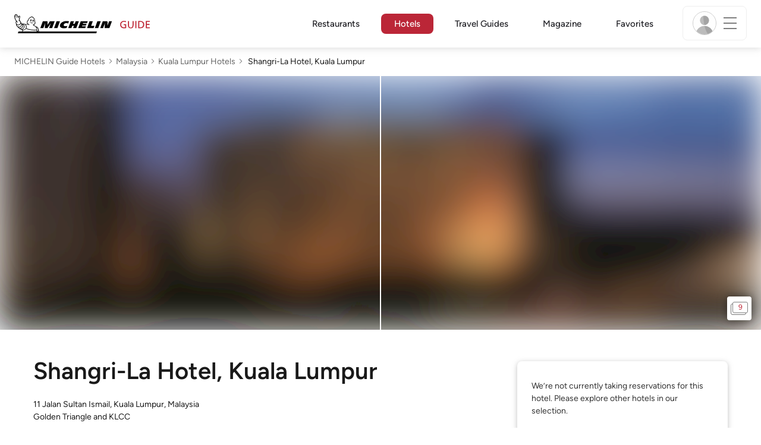

--- FILE ---
content_type: image/svg+xml
request_url: https://guide.michelin.com/assets/images/icons/unionpay.svg
body_size: 4977
content:
<svg width="3379" height="2166" viewBox="0 0 3379 2166" fill="none" xmlns="http://www.w3.org/2000/svg">
<path d="M3123.98 0H255.019C114.176 0 0 114.088 0 254.824V1911.18C0 2051.91 114.176 2166 255.019 2166H3123.98C3264.82 2166 3379 2051.91 3379 1911.18V254.824C3379 114.088 3264.82 0 3123.98 0Z" fill="#F8F8F8"/>
<path d="M959.924 333H1558.85C1642.45 333 1694.45 401.145 1674.95 485.027L1396.11 1682.21C1376.43 1765.8 1292.72 1834 1209.06 1834H610.192C526.704 1834 474.588 1765.8 494.091 1682.21L773.051 485.027C792.554 401.145 876.217 333 959.924 333Z" fill="#E21836"/>
<path d="M1509.01 333H2197.76C2281.35 333 2243.66 401.145 2223.99 485.027L1945.2 1682.21C1925.63 1765.8 1931.74 1834 1847.97 1834H1159.22C1075.46 1834 1023.62 1765.8 1043.3 1682.21L1322.08 485.027C1341.88 401.145 1425.36 333 1509.01 333Z" fill="#00447C"/>
<path d="M2170.44 333H2769.37C2853.09 333 2905.09 401.145 2885.43 485.027L2606.63 1682.21C2586.95 1765.8 2503.18 1834 2419.48 1834H1820.83C1737.06 1834 1685.11 1765.8 1704.73 1682.21L1983.57 485.027C2003.07 401.145 2086.68 333 2170.44 333Z" fill="#007B84"/>
<path d="M1116.34 716.645C1054.75 717.273 1036.56 716.645 1030.75 715.273C1028.52 725.886 986.957 917.606 986.84 917.766C977.891 956.554 971.38 984.203 949.264 1002.06C936.709 1012.44 922.053 1017.44 905.06 1017.44C877.747 1017.44 861.835 1003.88 859.163 978.159L858.652 969.327C858.652 969.327 866.973 917.372 866.973 917.08C866.973 917.08 910.593 742.367 918.403 719.273C918.812 717.959 918.929 717.273 919.031 716.645C834.127 717.39 819.076 716.645 818.04 715.273C817.47 717.156 815.368 727.988 815.368 727.988L770.829 924.905L767.004 941.605L759.603 996.232C759.603 1012.44 762.785 1025.66 769.121 1036.84C789.412 1072.3 847.295 1077.62 880.039 1077.62C922.228 1077.62 961.804 1068.65 988.548 1052.29C1034.97 1024.86 1047.12 981.984 1057.95 943.883L1062.97 924.335C1062.97 924.335 1107.9 742.878 1115.54 719.273C1115.83 717.959 1115.95 717.273 1116.34 716.645ZM1269.23 863.028C1258.39 863.028 1238.6 865.656 1220.82 874.371C1214.37 877.685 1208.26 881.51 1201.83 885.32L1207.64 864.342L1204.45 860.809C1166.75 868.444 1158.31 869.466 1123.48 874.371L1120.56 876.313C1116.51 909.845 1112.92 935.056 1097.93 1000.97C1092.22 1025.26 1086.29 1049.78 1080.35 1074.02L1081.96 1077.1C1117.65 1075.22 1128.48 1075.21 1159.5 1075.73L1162.02 1073C1165.96 1052.81 1166.47 1048.08 1175.2 1007.19C1179.3 987.8 1187.85 945.202 1192.07 930.035C1199.83 926.443 1207.47 922.911 1214.77 922.911C1232.16 922.911 1230.04 938.078 1229.37 944.122C1228.63 954.268 1222.29 987.406 1215.8 1015.86L1211.46 1034.22C1208.44 1047.78 1205.12 1060.97 1202.1 1074.41L1203.42 1077.1C1238.6 1075.22 1249.33 1075.21 1279.37 1075.73L1282.9 1073C1288.33 1041.46 1289.93 1033.03 1299.56 987.114L1304.41 966.02C1313.82 924.735 1318.55 903.801 1311.43 886.751C1303.9 867.641 1285.82 863.028 1269.23 863.028ZM1440.01 906.253C1421.31 909.844 1409.39 912.238 1397.53 913.785C1385.78 915.668 1374.32 917.376 1356.25 919.887L1354.82 921.187L1353.5 922.223C1351.62 935.683 1350.31 947.318 1347.81 960.996C1345.69 975.142 1342.44 991.215 1337.14 1014.31C1333.04 1031.99 1330.92 1038.15 1328.59 1044.37C1326.31 1050.59 1323.8 1056.63 1319.18 1074.02L1320.26 1075.62L1321.17 1077.1C1338.06 1076.29 1349.11 1075.72 1360.47 1075.62C1371.81 1075.21 1383.56 1075.62 1401.75 1075.72L1403.34 1074.43L1405.05 1072.99C1407.68 1057.32 1408.07 1053.1 1409.68 1045.45C1411.27 1037.24 1414.01 1025.89 1420.74 995.55C1423.93 981.302 1427.47 967.098 1430.77 952.558C1434.2 938.077 1437.8 923.814 1441.21 909.566L1440.7 907.844L1440.01 906.253ZM1440.41 847.973C1423.42 837.944 1393.6 841.126 1373.52 854.98C1353.51 868.557 1351.23 887.826 1368.17 897.987C1384.87 907.739 1414.81 904.834 1434.7 890.863C1454.68 876.995 1457.17 857.9 1440.41 847.973ZM1543.18 1080.24C1577.56 1080.24 1612.8 1070.77 1639.32 1042.65C1659.73 1019.85 1669.09 985.92 1672.33 971.949C1682.88 925.643 1674.67 904.023 1664.34 890.856C1648.67 870.783 1620.96 864.345 1592.21 864.345C1574.93 864.345 1533.76 866.053 1501.6 895.702C1478.51 917.089 1467.84 946.11 1461.4 973.935C1454.9 1002.28 1447.43 1053.32 1494.36 1072.31C1508.84 1078.53 1529.72 1080.24 1543.18 1080.24ZM1540.49 976.051C1548.42 940.986 1557.78 911.556 1581.66 911.556C1600.37 911.556 1601.73 933.454 1593.41 968.636C1591.92 976.446 1585.09 1005.48 1575.85 1017.85C1569.4 1026.97 1561.76 1032.5 1553.32 1032.5C1550.81 1032.5 1535.88 1032.5 1535.65 1010.33C1535.53 999.38 1537.76 988.197 1540.49 976.051ZM1758.27 1075.73L1760.96 1073C1764.77 1052.81 1765.39 1048.07 1773.83 1007.19C1778.05 987.805 1786.78 945.207 1790.88 930.039C1798.65 926.433 1806.17 922.9 1813.7 922.9C1830.97 922.9 1828.87 938.068 1828.18 944.112C1827.55 954.272 1821.22 987.396 1814.6 1015.85L1810.5 1034.21C1807.36 1047.79 1803.95 1060.96 1800.93 1074.42L1802.24 1077.1C1837.54 1075.22 1847.86 1075.22 1878.08 1075.73L1881.73 1073C1887.03 1041.45 1888.46 1033.02 1898.38 987.118L1903.11 966.009C1912.57 924.725 1917.36 903.806 1910.36 886.755C1902.6 867.646 1884.41 863.033 1868.05 863.033C1857.2 863.033 1837.3 865.646 1819.63 874.376C1813.31 877.689 1806.97 881.5 1800.75 885.324L1806.17 864.347L1803.26 860.799C1765.57 868.449 1756.96 869.471 1722.17 874.376L1719.5 876.317C1715.28 909.85 1711.85 935.046 1696.85 1000.97C1691.15 1025.26 1685.22 1049.79 1679.29 1074.02L1680.88 1077.1C1716.64 1075.22 1727.31 1075.22 1758.27 1075.73ZM2017.62 1077.1C2019.84 1066.26 2033.02 1002.06 2033.13 1002.06C2033.13 1002.06 2044.36 954.951 2045.05 953.243C2045.05 953.243 2048.58 948.338 2052.11 946.396H2057.31C2106.34 946.396 2161.72 946.396 2205.12 914.47C2234.65 892.572 2254.84 860.237 2263.85 820.938C2266.18 811.304 2267.9 799.844 2267.9 788.384C2267.9 773.333 2264.88 758.443 2256.15 746.808C2234.02 715.845 2189.95 715.276 2139.07 715.042C2138.91 715.042 2113.99 715.276 2113.99 715.276C2048.87 716.079 2022.75 715.845 2012.03 714.531C2011.12 719.276 2009.41 727.714 2009.41 727.714C2009.41 727.714 1986.08 835.829 1986.08 836.004C1986.08 836.004 1930.26 1065.87 1927.63 1076.7C1984.49 1076.01 2007.81 1076.01 2017.62 1077.1ZM2060.84 885.04C2060.84 885.04 2085.64 777.143 2085.53 777.552L2086.33 772.019L2086.68 767.801L2096.59 768.822C2096.59 768.822 2147.75 773.216 2148.94 773.333C2169.13 781.143 2177.45 801.274 2171.64 827.551C2166.34 851.566 2150.77 871.755 2130.75 881.507C2114.27 889.77 2094.08 890.456 2073.28 890.456H2059.82L2060.84 885.04ZM2215.27 978.05C2208.71 1005.99 2201.18 1057.03 2247.88 1075.22C2262.77 1081.55 2276.11 1083.44 2289.68 1082.75C2304 1081.98 2317.27 1074.79 2329.56 1064.46C2328.45 1068.71 2327.34 1072.95 2326.23 1077.22L2328.35 1079.95C2361.94 1078.53 2372.36 1078.53 2408.76 1078.81L2412.05 1076.3C2417.37 1045.06 2422.38 1014.72 2436.19 954.955C2442.92 926.328 2449.63 897.978 2456.54 869.468L2455.46 866.329C2417.88 873.292 2407.84 874.781 2371.69 879.905L2368.95 882.139C2368.58 885.044 2368.2 887.832 2367.85 890.621C2362.23 881.54 2354.08 873.789 2341.52 868.957C2325.44 862.636 2287.69 870.782 2255.24 900.329C2232.44 921.423 2221.49 950.328 2215.27 978.05ZM2294.19 979.758C2302.23 945.321 2311.47 916.182 2335.41 916.182C2350.55 916.182 2358.52 930.153 2356.9 953.977C2355.62 959.919 2354.23 966.182 2352.58 973.262C2350.19 983.495 2347.59 993.641 2345.06 1003.8C2342.49 1010.75 2339.5 1017.3 2336.22 1021.67C2330.06 1030.4 2315.4 1035.82 2306.96 1035.82C2304.57 1035.82 2289.79 1035.82 2289.28 1014.03C2289.17 1003.19 2291.4 992.021 2294.19 979.758ZM2706.31 866.05L2703.4 862.736C2666.22 870.269 2659.49 871.466 2625.33 876.079L2622.82 878.59C2622.7 878.999 2622.6 879.627 2622.42 880.196L2622.31 879.627C2596.88 938.297 2597.62 925.641 2576.92 971.83C2576.8 969.728 2576.8 968.414 2576.69 966.18L2571.5 866.05L2568.25 862.736C2529.3 870.269 2528.38 871.466 2492.41 876.079L2489.61 878.59C2489.21 879.787 2489.21 881.101 2488.98 882.532L2489.21 883.043C2493.71 906.02 2492.63 900.896 2497.14 937.159C2499.24 954.954 2502.05 972.852 2504.15 990.428C2507.7 1019.84 2509.68 1034.33 2514.02 1079.21C2489.72 1119.3 2483.97 1134.47 2460.59 1169.65L2460.75 1170L2444.28 1196.05C2442.4 1198.79 2440.69 1200.67 2438.29 1201.48C2435.67 1202.78 2432.25 1203.01 2427.51 1203.01H2418.38L2404.82 1248.12L2451.35 1248.92C2478.66 1248.8 2495.83 1236.03 2505.07 1218.86L2534.32 1168.73H2533.86L2536.94 1165.2C2556.61 1122.83 2706.31 866.05 2706.31 866.05ZM2215.27 1458.49H2195.53L2268.58 1216.87H2292.81L2300.51 1191.98L2301.25 1219.66C2300.35 1236.77 2313.81 1251.94 2349.16 1249.42H2390.05L2404.13 1202.9H2388.74C2379.89 1202.9 2375.79 1200.67 2376.3 1195.88L2375.56 1167.72H2299.84V1167.86C2275.35 1168.37 2202.25 1170.21 2187.44 1174.16C2169.53 1178.77 2150.66 1192.34 2150.66 1192.34L2158.07 1167.43H2087.24L2072.48 1216.87L1998.45 1462.18H1984.09L1970 1508.37H2111.08L2106.35 1523.77H2175.87L2180.48 1508.37H2199.98L2215.27 1458.49ZM2157.38 1265.96C2146.04 1269.1 2124.93 1278.62 2124.93 1278.62L2143.71 1216.87H2199.98L2186.41 1261.86C2186.41 1261.86 2169.02 1262.88 2157.38 1265.96ZM2158.47 1354.18C2158.47 1354.18 2140.79 1356.4 2129.15 1359.03C2117.69 1362.5 2096.2 1373.45 2096.2 1373.45L2115.59 1309.19H2172.16L2158.47 1354.18ZM2126.93 1459.06H2070.48L2086.85 1404.82H2143.12L2126.93 1459.06ZM2262.88 1309.19H2344.25L2332.56 1347.06H2250.11L2237.73 1388.46H2309.87L2255.25 1465.38C2251.42 1471.03 2247.99 1473.03 2244.18 1474.62C2240.36 1476.56 2235.33 1478.84 2229.52 1478.84H2209.51L2195.76 1524.18H2248.11C2275.32 1524.18 2291.39 1511.8 2303.26 1495.55L2340.72 1444.28L2348.76 1496.34C2350.47 1506.09 2357.48 1511.8 2362.22 1514.02C2367.46 1516.65 2372.88 1521.16 2380.53 1521.83C2388.73 1522.18 2394.66 1522.46 2398.6 1522.46H2424.32L2439.77 1471.71H2429.62C2423.8 1471.71 2413.77 1470.73 2412.06 1468.91C2410.35 1466.69 2410.35 1463.27 2409.43 1458.08L2401.27 1405.9H2367.86L2382.51 1388.46H2464.81L2477.46 1347.06H2401.27L2413.14 1309.19H2489.1L2503.18 1262.49H2276.74L2262.88 1309.19ZM1575.62 1469.6L1594.61 1406.42H1672.67L1686.93 1359.43H1608.8L1620.73 1320.54H1697.08L1711.22 1275.03H1520.19L1506.33 1320.54H1549.74L1538.16 1359.43H1494.64L1480.22 1407.22H1523.6L1498.29 1490.81C1494.87 1501.88 1499.9 1506.1 1503.08 1511.23C1506.33 1516.24 1509.63 1519.56 1517.05 1521.44C1524.7 1523.15 1529.94 1524.17 1537.06 1524.17H1625.06L1640.74 1472.11L1601.73 1477.47C1594.2 1477.47 1573.34 1476.56 1575.62 1469.6ZM1584.57 1167.14L1564.79 1202.89C1560.56 1210.7 1556.75 1215.55 1553.32 1217.78C1550.29 1219.67 1544.31 1220.45 1535.64 1220.45H1525.32L1511.52 1266.19H1545.8C1562.28 1266.19 1574.94 1260.15 1580.98 1257.12C1587.48 1253.65 1589.18 1255.64 1594.21 1250.79L1605.78 1240.76H1712.82L1727.02 1193.14H1648.67L1662.35 1167.14H1584.57ZM1742.59 1470.52C1740.76 1467.89 1742.08 1463.26 1744.87 1453.63L1774.12 1356.8H1878.19C1893.36 1356.58 1904.31 1356.4 1911.43 1355.89C1919.08 1355.09 1927.4 1352.36 1936.47 1347.45C1945.83 1342.32 1950.62 1336.9 1954.66 1330.68C1959.17 1324.48 1966.41 1310.9 1972.63 1289.97L2009.4 1167.43L1901.4 1168.06C1901.4 1168.06 1868.15 1172.96 1853.51 1178.38C1838.73 1184.42 1817.63 1201.3 1817.63 1201.3L1827.38 1167.71H1760.66L1667.26 1477.47C1663.95 1489.5 1661.73 1498.23 1661.22 1503.47C1661.04 1509.12 1668.34 1514.71 1673.07 1518.93C1678.66 1523.15 1686.93 1522.46 1694.85 1523.15C1703.19 1523.77 1715.04 1524.17 1731.41 1524.17H1782.68L1798.41 1471.03L1752.52 1475.37C1747.61 1475.37 1744.06 1472.74 1742.59 1470.52ZM1793 1291.4H1902.31L1895.36 1313.18C1894.38 1313.69 1892.05 1312.1 1880.92 1313.41H1786.27L1793 1291.4ZM1814.9 1218.35H1925.13L1917.2 1244.58C1917.2 1244.58 1865.24 1244.07 1856.92 1245.6C1820.31 1251.94 1798.92 1271.5 1798.92 1271.5L1814.9 1218.35ZM1897.81 1386.12C1896.9 1389.37 1895.47 1391.36 1893.47 1392.85C1891.25 1394.28 1887.66 1394.79 1882.3 1394.79H1866.73L1867.65 1368.26H1802.86L1800.23 1497.94C1800.13 1507.3 1801.04 1512.71 1807.88 1517.05C1814.73 1522.46 1835.82 1523.15 1864.22 1523.15H1904.82L1919.47 1474.61L1884.13 1476.55L1872.38 1477.24C1870.77 1476.55 1869.24 1475.92 1867.53 1474.22C1866.04 1472.74 1863.53 1473.65 1863.94 1464.29L1864.22 1431.05L1901.28 1429.52C1921.3 1429.52 1929.85 1423.01 1937.15 1416.8C1944.11 1410.86 1946.39 1404.03 1949.02 1394.79L1955.24 1365.36H1904.3L1897.81 1386.12Z" fill="#FEFEFE"/>
</svg>


--- FILE ---
content_type: image/svg+xml
request_url: https://guide.michelin.com/assets/images/icons/jcb.svg
body_size: 1219
content:
<svg width="3379" height="2166" viewBox="0 0 3379 2166" fill="none" xmlns="http://www.w3.org/2000/svg">
<path d="M3123.98 0H255.019C114.176 0 0 114.088 0 254.824V1911.18C0 2051.91 114.176 2166 255.019 2166H3123.98C3264.82 2166 3379 2051.91 3379 1911.18V254.824C3379 114.088 3264.82 0 3123.98 0Z" fill="#016BB7"/>
<path d="M2664.08 1530.52C2664.08 1697.31 2528.27 1833.13 2361.47 1833.13H715V634.608C715 467.816 850.816 332 1017.61 332H2664.08V1530.52V1530.52Z" fill="white"/>
<path d="M2127.96 1223.16H2253.06C2256.63 1223.16 2264.97 1221.97 2268.55 1221.97C2292.37 1217.2 2312.63 1195.76 2312.63 1165.97C2312.63 1137.38 2292.37 1115.94 2268.55 1109.98C2264.97 1108.79 2257.82 1108.79 2253.06 1108.79H2127.96V1223.16Z" fill="url(#paint0_linear_111_30)"/>
<path d="M2238.76 433.273C2119.63 433.273 2021.93 529.774 2021.93 650.103V875.272H2328.12C2335.26 875.272 2343.6 875.272 2349.56 876.463C2418.66 880.037 2469.89 915.779 2469.89 977.73C2469.89 1026.58 2435.34 1068.27 2371.01 1076.61V1079C2441.3 1083.76 2494.91 1123.08 2494.91 1183.84C2494.91 1249.36 2435.34 1292.25 2356.71 1292.25H2020.74V1733.06H2338.84C2457.98 1733.06 2555.67 1636.56 2555.67 1516.23V433.273H2238.76V433.273Z" fill="url(#paint1_linear_111_30)"/>
<path d="M2297.14 992.026C2297.14 963.433 2276.89 944.371 2253.06 940.797C2250.68 940.797 2244.72 939.605 2241.15 939.605H2127.96V1044.45H2241.15C2244.72 1044.45 2251.87 1044.45 2253.06 1043.25C2276.89 1039.68 2297.14 1020.62 2297.14 992.026V992.026Z" fill="url(#paint2_linear_111_30)"/>
<path d="M1040.24 433.277C921.106 433.277 823.414 529.778 823.414 650.107V1185.03C884.174 1214.82 947.317 1233.88 1010.46 1233.88C1085.52 1233.88 1126.02 1188.61 1126.02 1126.66V874.084H1311.88V1125.46C1311.88 1223.16 1251.12 1302.98 1045.01 1302.98C919.915 1302.98 822.223 1275.58 822.223 1275.58V1731.87H1140.32C1259.46 1731.87 1357.15 1635.37 1357.15 1515.04V433.277H1040.24V433.277Z" fill="url(#paint3_linear_111_30)"/>
<path d="M1639.51 433.277C1520.37 433.277 1422.68 529.778 1422.68 650.107V933.653C1477.48 887.19 1572.79 857.405 1726.48 864.554C1808.68 868.128 1896.84 890.764 1896.84 890.764V982.499C1852.76 959.863 1800.34 939.61 1732.43 934.844C1615.68 926.505 1545.39 983.691 1545.39 1083.77C1545.39 1185.03 1615.68 1242.22 1732.43 1232.69C1800.34 1227.92 1852.76 1206.48 1896.84 1185.03V1276.77C1896.84 1276.77 1809.87 1299.4 1726.48 1302.98C1572.79 1310.13 1477.48 1280.34 1422.68 1233.88V1734.25H1740.77C1859.91 1734.25 1957.6 1637.75 1957.6 1517.42V433.277H1639.51V433.277Z" fill="url(#paint4_linear_111_30)"/>
<defs>
<linearGradient id="paint0_linear_111_30" x1="2021.73" y1="1166.12" x2="2557.1" y2="1166.12" gradientUnits="userSpaceOnUse">
<stop stop-color="#007940"/>
<stop offset="0.2285" stop-color="#00873F"/>
<stop offset="0.7433" stop-color="#40A737"/>
<stop offset="1" stop-color="#5CB531"/>
</linearGradient>
<linearGradient id="paint1_linear_111_30" x1="2021.72" y1="1082.65" x2="2557.13" y2="1082.65" gradientUnits="userSpaceOnUse">
<stop stop-color="#007940"/>
<stop offset="0.2285" stop-color="#00873F"/>
<stop offset="0.7433" stop-color="#40A737"/>
<stop offset="1" stop-color="#5CB531"/>
</linearGradient>
<linearGradient id="paint2_linear_111_30" x1="2021.72" y1="991.877" x2="2557.11" y2="991.877" gradientUnits="userSpaceOnUse">
<stop stop-color="#007940"/>
<stop offset="0.2285" stop-color="#00873F"/>
<stop offset="0.7433" stop-color="#40A737"/>
<stop offset="1" stop-color="#5CB531"/>
</linearGradient>
<linearGradient id="paint3_linear_111_30" x1="823.162" y1="1082.65" x2="1366.82" y2="1082.65" gradientUnits="userSpaceOnUse">
<stop stop-color="#1F286F"/>
<stop offset="0.4751" stop-color="#004E94"/>
<stop offset="0.8261" stop-color="#0066B1"/>
<stop offset="1" stop-color="#006FBC"/>
</linearGradient>
<linearGradient id="paint4_linear_111_30" x1="1419.6" y1="1082.65" x2="1947.61" y2="1082.65" gradientUnits="userSpaceOnUse">
<stop stop-color="#6C2C2F"/>
<stop offset="0.1735" stop-color="#882730"/>
<stop offset="0.5731" stop-color="#BE1833"/>
<stop offset="0.8585" stop-color="#DC0436"/>
<stop offset="1" stop-color="#E60039"/>
</linearGradient>
</defs>
</svg>
